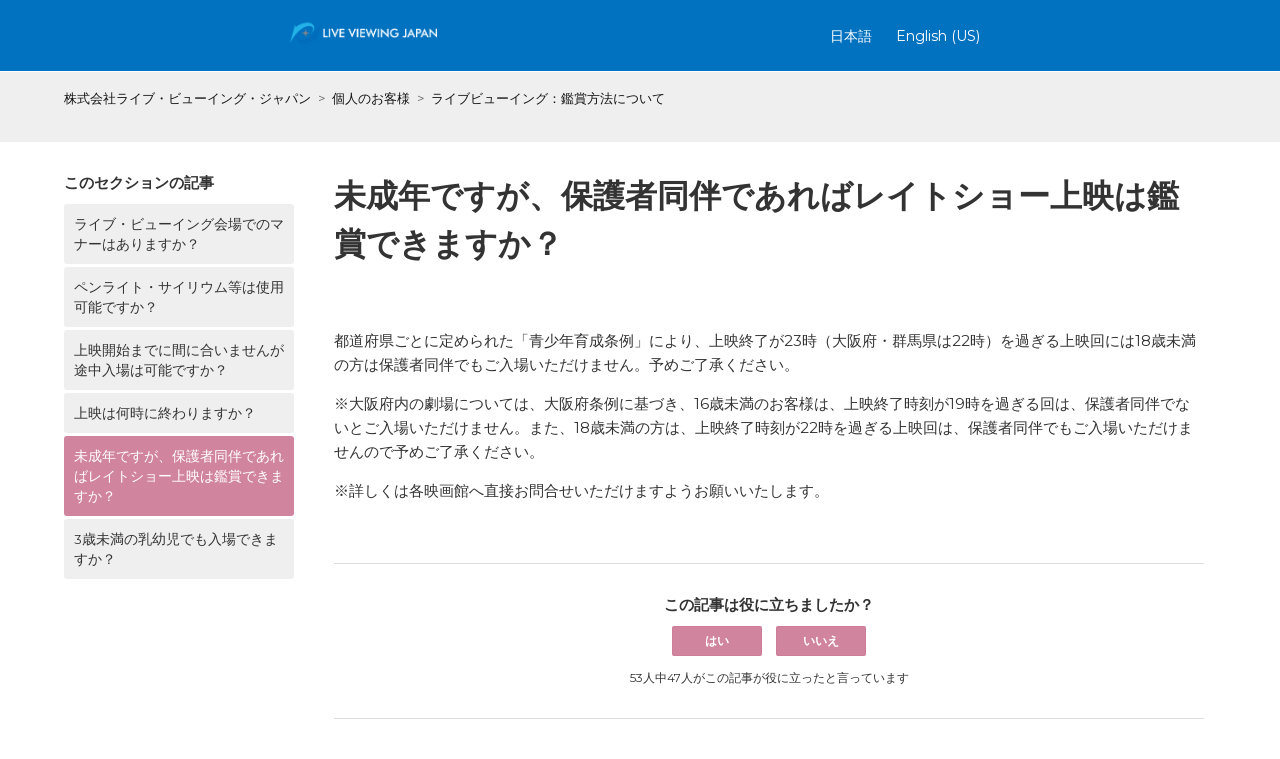

--- FILE ---
content_type: text/html; charset=utf-8
request_url: https://liveviewing.zendesk.com/hc/ja/articles/4841944430225-%E6%9C%AA%E6%88%90%E5%B9%B4%E3%81%A7%E3%81%99%E3%81%8C-%E4%BF%9D%E8%AD%B7%E8%80%85%E5%90%8C%E4%BC%B4%E3%81%A7%E3%81%82%E3%82%8C%E3%81%B0%E3%83%AC%E3%82%A4%E3%83%88%E3%82%B7%E3%83%A7%E3%83%BC%E4%B8%8A%E6%98%A0%E3%81%AF%E9%91%91%E8%B3%9E%E3%81%A7%E3%81%8D%E3%81%BE%E3%81%99%E3%81%8B
body_size: 6558
content:
<!DOCTYPE html>
<html dir="ltr" lang="ja">
<head>
  <meta charset="utf-8" />
  <!-- v26823 -->


  <title>未成年ですが、保護者同伴であればレイトショー上映は鑑賞できますか？ &ndash; 株式会社ライブ・ビューイング・ジャパン</title>

  

  <meta name="description" content="都道府県ごとに定められた「青少年育成条例」により、上映終了が23時（大阪府・群馬県は22時）を過ぎる上映回には18歳未満の方は保護者同伴でもご入場いただけません。予めご了承ください。..." /><meta property="og:image" content="https://liveviewing.zendesk.com/hc/theming_assets/01HZPVEDX09QRQ1920J94Z8KKA" />
<meta property="og:type" content="website" />
<meta property="og:site_name" content="株式会社ライブ・ビューイング・ジャパン" />
<meta property="og:title" content="未成年ですが、保護者同伴であればレイトショー上映は鑑賞できますか？" />
<meta property="og:description" content="都道府県ごとに定められた「青少年育成条例」により、上映終了が23時（大阪府・群馬県は22時）を過ぎる上映回には18歳未満の方は保護者同伴でもご入場いただけません。予めご了承ください。
※大阪府内の劇場については、大阪府条例に基づき、16歳未満のお客様は、上映終了時刻が19時を過ぎる回は、保護者同伴でないとご入場いただけません。また、18歳未満の方は、上映終了時刻が22時を過ぎる上映回は、保護..." />
<meta property="og:url" content="https://liveviewing.zendesk.com/hc/ja/articles/4841944430225" />
<link rel="canonical" href="https://liveviewing.zendesk.com/hc/ja/articles/4841944430225-%E6%9C%AA%E6%88%90%E5%B9%B4%E3%81%A7%E3%81%99%E3%81%8C-%E4%BF%9D%E8%AD%B7%E8%80%85%E5%90%8C%E4%BC%B4%E3%81%A7%E3%81%82%E3%82%8C%E3%81%B0%E3%83%AC%E3%82%A4%E3%83%88%E3%82%B7%E3%83%A7%E3%83%BC%E4%B8%8A%E6%98%A0%E3%81%AF%E9%91%91%E8%B3%9E%E3%81%A7%E3%81%8D%E3%81%BE%E3%81%99%E3%81%8B">
<link rel="alternate" hreflang="ja" href="https://liveviewing.zendesk.com/hc/ja/articles/4841944430225-%E6%9C%AA%E6%88%90%E5%B9%B4%E3%81%A7%E3%81%99%E3%81%8C-%E4%BF%9D%E8%AD%B7%E8%80%85%E5%90%8C%E4%BC%B4%E3%81%A7%E3%81%82%E3%82%8C%E3%81%B0%E3%83%AC%E3%82%A4%E3%83%88%E3%82%B7%E3%83%A7%E3%83%BC%E4%B8%8A%E6%98%A0%E3%81%AF%E9%91%91%E8%B3%9E%E3%81%A7%E3%81%8D%E3%81%BE%E3%81%99%E3%81%8B">
<link rel="alternate" hreflang="x-default" href="https://liveviewing.zendesk.com/hc/ja/articles/4841944430225-%E6%9C%AA%E6%88%90%E5%B9%B4%E3%81%A7%E3%81%99%E3%81%8C-%E4%BF%9D%E8%AD%B7%E8%80%85%E5%90%8C%E4%BC%B4%E3%81%A7%E3%81%82%E3%82%8C%E3%81%B0%E3%83%AC%E3%82%A4%E3%83%88%E3%82%B7%E3%83%A7%E3%83%BC%E4%B8%8A%E6%98%A0%E3%81%AF%E9%91%91%E8%B3%9E%E3%81%A7%E3%81%8D%E3%81%BE%E3%81%99%E3%81%8B">

  <link rel="stylesheet" href="//static.zdassets.com/hc/assets/application-f34d73e002337ab267a13449ad9d7955.css" media="all" id="stylesheet" />
  <link rel="stylesheet" type="text/css" href="/hc/theming_assets/11586748/360004883997/style.css?digest=24615372149532">

  <link rel="icon" type="image/x-icon" href="/hc/theming_assets/01HZPVEE0FVS1XKAKK34E4PME3">

    <script async src="https://www.googletagmanager.com/gtag/js?id=G-JQM11465GP"></script>
<script>
  window.dataLayer = window.dataLayer || [];
  function gtag(){dataLayer.push(arguments);}
  gtag('js', new Date());
  gtag('config', 'G-JQM11465GP');
</script>


  

<meta charset="utf-8">
<meta http-equiv="X-UA-Compatible" content="IE=edge,chrome=1">
<meta name="viewport" content="width=device-width, initial-scale=1.0">
<meta content="width=device-width, initial-scale=1.0" name="viewport" />



  <link href="https://fonts.googleapis.com/css?family=Montserrat:100,300,400,500,600,700,800,900" rel="stylesheet">



<link rel="stylesheet" href="https://use.fontawesome.com/releases/v6.0.0/css/all.css" />
<script src="https://kit.fontawesome.com/bfc862380e.js"></script>

<!-- HTML5 Shim and Respond.js IE8 support of HTML5 elements and media queries -->
<!-- WARNING: Respond.js doesn't work if you view the page via file:-->
<!--[if lt IE 9]>
<script src="https://oss.maxcdn.com/html5shiv/3.7.2/html5shiv.min.js"></script>
<script src="https://oss.maxcdn.com/respond/1.4.2/respond.min.js"></script>
<![endif]-->


<script src="https://cdnjs.cloudflare.com/ajax/libs/jquery/3.6.0/jquery.min.js"></script>

<script type="text/javascript">

  
  $(document).ready(function() {
    
    

    $('#YOUR_CAT_ID .category-icon').append('<i class="fa-solid fa-book-open-reader"></i>');

    $('#YOUR_CAT_ID .category-icon').append('<i class="fa-solid fa-circle-play"></i>');

    $('#YOUR_CAT_ID .category-icon').append('<i class="fa-solid fa-circle-question"></i>');

    $('#YOUR_CAT_ID .category-icon').append('<i class="fa-solid fa-gear"></i>');

  });

</script>

  
</head>
<body class="">
  
  
  

  <a class="skip-navigation" tabindex="1" href="#main-content">メインコンテンツへスキップ</a>


<header class="hc_header _border">
   <div class="header cd-header">
      
      <div class="logo">
         <a title="ホーム" href="/hc/ja">
         <img src="/hc/theming_assets/01HZPVEDX09QRQ1920J94Z8KKA" alt="株式会社ライブ・ビューイング・ジャパン ヘルプセンターのホームページ">
         </a>
      </div>
     
      <div class="nav-wrapper">
         <button class="menu-button" aria-controls="user-nav" aria-expanded="false" aria-label="ナビゲーションメニュを切り替え">
            <svg xmlns="http://www.w3.org/2000/svg" width="16" height="16" focusable="false" viewBox="0 0 16 16" class="icon-menu">
               <path fill="none" stroke="currentColor" stroke-linecap="round" d="M1.5 3.5h13m-13 4h13m-13 4h13"/>
            </svg>
         </button>
         
        
         
         <div class="dropdown language-selector">
            <span class="sub" role="menu">
              <a href="" rel="nofollow" role="menuitem">日本語</a>
            </span>
            <span class="sub" role="menu">             
            
            <a href="/hc/change_language/en-us?return_to=%2Fhc%2Fen-us" dir="ltr" rel="nofollow" role="menuitem">
            English (US)
            </a>
            
           </span>
         </div>
         
         
        
      </div>
   </div>
</header>


<nav>
   <ul class="cd-primary-nav">
         
      <li><a href="#!">FAQ - ライブ・ビューイング（映画館）</a></li>
      
         
      <li><a href="#!">FAQ - GLOBE CODING（配信サービス）</a></li>
      
         
      <li><a href="#!">お問い合わせ</a></li>
      
         
      <li><a href="#!">カスタマーサイト</a></li>
            
      <li class="visible_xs"></li>
      <li class="visible_xs"><a href="/hc/ja/requests/new">リクエストを送信</a></li>
   </ul>
  
</nav>

  <main role="main">
    
<section class="breadcrumbs__block"> 
  <div class="container">
    <nav class="sub-nav">
      <ol class="breadcrumbs">
  
    <li title="株式会社ライブ・ビューイング・ジャパン">
      
        <a href="/hc/ja">株式会社ライブ・ビューイング・ジャパン</a>
      
    </li>
  
    <li title="個人のお客様">
      
        <a href="/hc/ja/categories/4409707056785-%E5%80%8B%E4%BA%BA%E3%81%AE%E3%81%8A%E5%AE%A2%E6%A7%98">個人のお客様</a>
      
    </li>
  
    <li title="ライブビューイング：鑑賞方法について">
      
        <a href="/hc/ja/sections/4409707059089-%E3%83%A9%E3%82%A4%E3%83%96%E3%83%93%E3%83%A5%E3%83%BC%E3%82%A4%E3%83%B3%E3%82%B0-%E9%91%91%E8%B3%9E%E6%96%B9%E6%B3%95%E3%81%AB%E3%81%A4%E3%81%84%E3%81%A6">ライブビューイング：鑑賞方法について</a>
      
    </li>
  
</ol>

      
    </nav>
  </div>
</section>

<div class="container">
  <div class="article-container" id="article-container">
      
      
    
    <aside class="article-sidebar" aria-labelledby="section-articles-title">
        <div class="collapsible-sidebar">
          <button type="button" class="collapsible-sidebar-toggle" aria-labelledby="section-articles-title" aria-expanded="false">
            <svg xmlns="http://www.w3.org/2000/svg" width="20" height="20" focusable="false" viewBox="0 0 12 12" aria-hidden="true" class="collapsible-sidebar-toggle-icon chevron-icon">
              <path fill="none" stroke="currentColor" stroke-linecap="round" d="M3 4.5l2.6 2.6c.2.2.5.2.7 0L9 4.5"/>
            </svg>
            <svg xmlns="http://www.w3.org/2000/svg" width="20" height="20" focusable="false" viewBox="0 0 12 12" aria-hidden="true" class="collapsible-sidebar-toggle-icon x-icon">
              <path stroke="currentColor" stroke-linecap="round" d="M3 9l6-6m0 6L3 3"/>
            </svg>
          </button>
          <span id="section-articles-title" class="collapsible-sidebar-title sidenav-title">
            このセクションの記事
          </span>
          <div class="collapsible-sidebar-body">
            <ul>
              
                <li>
                  <a href="/hc/ja/articles/4413711739025-%E3%83%A9%E3%82%A4%E3%83%96-%E3%83%93%E3%83%A5%E3%83%BC%E3%82%A4%E3%83%B3%E3%82%B0%E4%BC%9A%E5%A0%B4%E3%81%A7%E3%81%AE%E3%83%9E%E3%83%8A%E3%83%BC%E3%81%AF%E3%81%82%E3%82%8A%E3%81%BE%E3%81%99%E3%81%8B" class="sidenav-item ">ライブ・ビューイング会場でのマナーはありますか？</a>
                </li>
              
                <li>
                  <a href="/hc/ja/articles/4841902830097-%E3%83%9A%E3%83%B3%E3%83%A9%E3%82%A4%E3%83%88-%E3%82%B5%E3%82%A4%E3%83%AA%E3%82%A6%E3%83%A0%E7%AD%89%E3%81%AF%E4%BD%BF%E7%94%A8%E5%8F%AF%E8%83%BD%E3%81%A7%E3%81%99%E3%81%8B" class="sidenav-item ">ペンライト・サイリウム等は使用可能ですか？</a>
                </li>
              
                <li>
                  <a href="/hc/ja/articles/4413711756049-%E4%B8%8A%E6%98%A0%E9%96%8B%E5%A7%8B%E3%81%BE%E3%81%A7%E3%81%AB%E9%96%93%E3%81%AB%E5%90%88%E3%81%84%E3%81%BE%E3%81%9B%E3%82%93%E3%81%8C%E9%80%94%E4%B8%AD%E5%85%A5%E5%A0%B4%E3%81%AF%E5%8F%AF%E8%83%BD%E3%81%A7%E3%81%99%E3%81%8B" class="sidenav-item ">上映開始までに間に合いませんが途中入場は可能ですか？</a>
                </li>
              
                <li>
                  <a href="/hc/ja/articles/4413719342993-%E4%B8%8A%E6%98%A0%E3%81%AF%E4%BD%95%E6%99%82%E3%81%AB%E7%B5%82%E3%82%8F%E3%82%8A%E3%81%BE%E3%81%99%E3%81%8B" class="sidenav-item ">上映は何時に終わりますか？</a>
                </li>
              
                <li>
                  <a href="/hc/ja/articles/4841944430225-%E6%9C%AA%E6%88%90%E5%B9%B4%E3%81%A7%E3%81%99%E3%81%8C-%E4%BF%9D%E8%AD%B7%E8%80%85%E5%90%8C%E4%BC%B4%E3%81%A7%E3%81%82%E3%82%8C%E3%81%B0%E3%83%AC%E3%82%A4%E3%83%88%E3%82%B7%E3%83%A7%E3%83%BC%E4%B8%8A%E6%98%A0%E3%81%AF%E9%91%91%E8%B3%9E%E3%81%A7%E3%81%8D%E3%81%BE%E3%81%99%E3%81%8B" class="sidenav-item current-article">未成年ですが、保護者同伴であればレイトショー上映は鑑賞できますか？</a>
                </li>
              
                <li>
                  <a href="/hc/ja/articles/17451078958876-3%E6%AD%B3%E6%9C%AA%E6%BA%80%E3%81%AE%E4%B9%B3%E5%B9%BC%E5%85%90%E3%81%A7%E3%82%82%E5%85%A5%E5%A0%B4%E3%81%A7%E3%81%8D%E3%81%BE%E3%81%99%E3%81%8B" class="sidenav-item ">3歳未満の乳幼児でも入場できますか？</a>
                </li>
              
            </ul>
            
          </div>
        </div>
    </aside>
    

    <article id="main-content" class="article ">
      <header class="article-header">
        <h1 title="未成年ですが、保護者同伴であればレイトショー上映は鑑賞できますか？" class="article-title">
          未成年ですが、保護者同伴であればレイトショー上映は鑑賞できますか？
          
        </h1>

        <div class="article-author">
          
          <div class="article-meta">
            

            
            
          
        
          
      </header>

      <section class="article-info">
        <div class="article-content">
        
                
          <div class="article-body"><p>都道府県ごとに定められた「青少年育成条例」により、上映終了が23時（大阪府・群馬県は22時）を過ぎる上映回には18歳未満の方は保護者同伴でもご入場いただけません。予めご了承ください。</p>
<p>※大阪府内の劇場については、大阪府条例に基づき、16歳未満のお客様は、上映終了時刻が19時を過ぎる回は、保護者同伴でないとご入場いただけません。また、18歳未満の方は、上映終了時刻が22時を過ぎる上映回は、保護者同伴でもご入場いただけませんので予めご了承ください。</p>
<p>※詳しくは各映画館へ直接お問合せいただけますようお願いいたします。</p></div>

          <div class="article-attachments">
            <ul class="attachments">
              
            </ul>
          </div>
        </div>
      </section>

      <footer>
        <div class="article-footer">
            
          
          
            
              
          
        </div>
          
          
        
          <div class="article-votes">
            <span class="article-votes-question" id="article-votes-label">この記事は役に立ちましたか？</span>
            <div class="article-votes-controls" role="group" aria-labelledby="article-votes-label">
              <button type="button" class="button article-vote article-vote-up" data-helper="vote" data-item="article" data-type="up" data-id="4841944430225" data-upvote-count="47" data-vote-count="53" data-vote-sum="41" data-vote-url="/hc/ja/articles/4841944430225/vote" data-value="null" data-label="53人中47人がこの記事が役に立ったと言っています" data-selected-class="button-primary" aria-label="この記事は役に立った" aria-pressed="false">はい</button>
              <button type="button" class="button article-vote article-vote-down" data-helper="vote" data-item="article" data-type="down" data-id="4841944430225" data-upvote-count="47" data-vote-count="53" data-vote-sum="41" data-vote-url="/hc/ja/articles/4841944430225/vote" data-value="null" data-label="53人中47人がこの記事が役に立ったと言っています" data-selected-class="button-primary" aria-label="この記事は役に立たなかった" aria-pressed="false">いいえ</button>
            </div>
            <small class="article-votes-count">
              <span class="article-vote-label" data-helper="vote" data-item="article" data-type="label" data-id="4841944430225" data-upvote-count="47" data-vote-count="53" data-vote-sum="41" data-vote-url="/hc/ja/articles/4841944430225/vote" data-value="null" data-label="53人中47人がこの記事が役に立ったと言っています">53人中47人がこの記事が役に立ったと言っています</span>
            </small>
          </div>
        

        <!--        
        <div class="article-more-questions">
          他にご質問がございましたら、<a href="/hc/ja/requests/new">リクエストを送信</a>してください
        </div>
				-->

        <!--
        <div class="article-more-questions">
          他にご不明な点がございましたら、<a href="https://liveviewing.zendesk.com/hc/ja/requests/new">こちら</a>からお問い合わせください
        </div>
				-->

          
        <div class="article-return-to-top">
          <a href="#article-container">
            ページの先頭へ戻る
            <svg xmlns="http://www.w3.org/2000/svg" class="article-return-to-top-icon" width="20" height="20" focusable="false" viewBox="0 0 12 12" aria-hidden="true">
              <path fill="none" stroke="currentColor" stroke-linecap="round" d="M3 4.5l2.6 2.6c.2.2.5.2.7 0L9 4.5"/>
            </svg>
          </a>
        </div>
      </footer>

      <div class="article-relatives">
          
            
        
          
            
        
      </div>
        
          
      
    </article>
  </div>
</div>

  </main>

  <footer class="footer text-center">
   <div class="container">
         <div class="social_icons">
            <ul class="social">
               
                  <li><a href="https://www.facebook.com/liveviewingjapan/" target="_blank"><i class="fab fa-facebook-f"></i></a></li>
               
               
                  <li><a href="https://twitter.com/Live_Viewing_jp?ref_src=twsrc%5Egoogle%7Ctwcamp%5Eserp%7Ctwgr%5Eauthor" target="_blank"><i class="fab fa-twitter"></i></a></li>
               
               
                  <li><a href="https://www.instagram.com/live_viewing_japan/" target="_blank"><i class="fab fa-instagram"></i></a></li>
               
               
                  <li><a href="https://www.youtube.com/channel/UCZWAsVK7I6jo-DBPPU-2xvQ" target="_blank"><i class="fab fa-youtube"></i></a></li>
               
            </ul>
         </div>
   </div>
   <aside class="footer-legal text-center">
      <div class="container">
         <p>&copy; <span id="year"></span> LIVE VIEWING JAPAN</p>
      </div>
   </aside>
</footer>   


  <!-- / -->

  
  <script src="//static.zdassets.com/hc/assets/ja.330d7b540b8bb461bbbf.js"></script>
  

  <script type="text/javascript">
  /*

    Greetings sourcecode lurker!

    This is for internal Zendesk and legacy usage,
    we don't support or guarantee any of these values
    so please don't build stuff on top of them.

  */

  HelpCenter = {};
  HelpCenter.account = {"subdomain":"liveviewing","environment":"production","name":"株式会社ライブ・ビューイング・ジャパン"};
  HelpCenter.user = {"identifier":"da39a3ee5e6b4b0d3255bfef95601890afd80709","email":null,"name":"","role":"anonymous","avatar_url":"https://assets.zendesk.com/hc/assets/default_avatar.png","is_admin":false,"organizations":[],"groups":[]};
  HelpCenter.internal = {"asset_url":"//static.zdassets.com/hc/assets/","web_widget_asset_composer_url":"https://static.zdassets.com/ekr/snippet.js","current_session":{"locale":"ja","csrf_token":null,"shared_csrf_token":null},"usage_tracking":{"event":"article_viewed","data":"[base64]--fe269083e070fd34785dfd43d875be463191c92c","url":"https://liveviewing.zendesk.com/hc/activity"},"current_record_id":"4841944430225","current_record_url":"/hc/ja/articles/4841944430225-%E6%9C%AA%E6%88%90%E5%B9%B4%E3%81%A7%E3%81%99%E3%81%8C-%E4%BF%9D%E8%AD%B7%E8%80%85%E5%90%8C%E4%BC%B4%E3%81%A7%E3%81%82%E3%82%8C%E3%81%B0%E3%83%AC%E3%82%A4%E3%83%88%E3%82%B7%E3%83%A7%E3%83%BC%E4%B8%8A%E6%98%A0%E3%81%AF%E9%91%91%E8%B3%9E%E3%81%A7%E3%81%8D%E3%81%BE%E3%81%99%E3%81%8B","current_record_title":"未成年ですが、保護者同伴であればレイトショー上映は鑑賞できますか？","current_text_direction":"ltr","current_brand_id":360004883997,"current_brand_name":"ライブ・ビューイング・ジャパン","current_brand_url":"https://liveviewing.zendesk.com","current_brand_active":true,"current_path":"/hc/ja/articles/4841944430225-%E6%9C%AA%E6%88%90%E5%B9%B4%E3%81%A7%E3%81%99%E3%81%8C-%E4%BF%9D%E8%AD%B7%E8%80%85%E5%90%8C%E4%BC%B4%E3%81%A7%E3%81%82%E3%82%8C%E3%81%B0%E3%83%AC%E3%82%A4%E3%83%88%E3%82%B7%E3%83%A7%E3%83%BC%E4%B8%8A%E6%98%A0%E3%81%AF%E9%91%91%E8%B3%9E%E3%81%A7%E3%81%8D%E3%81%BE%E3%81%99%E3%81%8B","show_autocomplete_breadcrumbs":true,"user_info_changing_enabled":false,"has_user_profiles_enabled":false,"has_end_user_attachments":true,"user_aliases_enabled":false,"has_anonymous_kb_voting":true,"has_multi_language_help_center":true,"show_at_mentions":false,"embeddables_config":{"embeddables_web_widget":false,"embeddables_help_center_auth_enabled":false,"embeddables_connect_ipms":false},"answer_bot_subdomain":"static","gather_plan_state":"cancelled","has_article_verification":false,"has_gather":false,"has_ckeditor":false,"has_community_enabled":false,"has_community_badges":false,"has_community_post_content_tagging":false,"has_gather_content_tags":false,"has_guide_content_tags":true,"has_user_segments":true,"has_answer_bot_web_form_enabled":false,"has_garden_modals":false,"theming_cookie_key":"hc-da39a3ee5e6b4b0d3255bfef95601890afd80709-2-preview","is_preview":false,"has_search_settings_in_plan":true,"theming_api_version":2,"theming_settings":{"logo":"/hc/theming_assets/01HZPVEDX09QRQ1920J94Z8KKA","favicon":"/hc/theming_assets/01HZPVEE0FVS1XKAKK34E4PME3","menu_color":"#FFFFFF","dropdown_menu_color":"#FFFFFF","custom_menu":"-","dropdown1":"FAQ - ライブ・ビューイング（映画館）","dropdown1_url":"#!","dropdown2":"FAQ - GLOBE CODING（配信サービス）","dropdown2_url":"#!","dropdown3":"お問い合わせ","dropdown3_url":"#!","dropdown4":"カスタマーサイト","dropdown4_url":"#!","hero_show_image":"no","homepage_background_image":"/hc/theming_assets/01HZPVEE4B38160NB01YMZ1F7B","hero_unit_bg_color":"rgba(0, 114, 192, 1)","hero_title":"よくある質問","hero_unit_title_color":"rgba(255, 255, 255, 1)","search_placeholder":"検索キーワードを入力ください...","instant_search":true,"scoped_kb_search":false,"scoped_community_search":false,"brand_color":"rgba(207, 125, 151, 0.94)","brand_text_color":"#FFFFFF","text_color":"#333333","link_color":"#141414","footer_color":"rgba(105, 105, 105, 1)","text_font":"'Montserrat', sans-serif","categories_bg_color":"rgba(255, 215, 0, 1)","categories_icon_color":"rgba(112, 128, 144, 1)","toggle_promoted_articles":"no","toggle_recently_viewed_article":"no","toggle_community_block":"no","community_image":"/hc/theming_assets/01HZPVEE8TWM9RAAYNGJNR4940","toggle_recent_activity":"no","footer_text_color":"#FFFFFF","facebook_url":"https://www.facebook.com/liveviewingjapan/","twitter_url":"https://twitter.com/Live_Viewing_jp?ref_src=twsrc%5Egoogle%7Ctwcamp%5Eserp%7Ctwgr%5Eauthor","linkedin_url":"#!","pinterest_url":"#!","instagram_url":"https://www.instagram.com/live_viewing_japan/","youtube_url":"https://www.youtube.com/channel/UCZWAsVK7I6jo-DBPPU-2xvQ","github_url":"#!","copyright_text":"LIVE VIEWING JAPAN","show_articles_in_section":"yes","show_article_author":false,"show_article_comments":false,"show_follow_article":false,"show_recently_viewed_articles":false,"show_related_articles":false,"show_article_sharing":false,"show_follow_section":false,"show_follow_post":true,"show_post_sharing":true,"show_follow_topic":true},"has_pci_credit_card_custom_field":false,"help_center_restricted":false,"is_assuming_someone_else":false,"flash_messages":[],"user_photo_editing_enabled":true,"user_preferred_locale":"ja","base_locale":"ja","login_url":"https://liveviewing.zendesk.com/access?brand_id=360004883997\u0026return_to=https%3A%2F%2Fliveviewing.zendesk.com%2Fhc%2Fja%2Farticles%2F4841944430225-%25E6%259C%25AA%25E6%2588%2590%25E5%25B9%25B4%25E3%2581%25A7%25E3%2581%2599%25E3%2581%258C-%25E4%25BF%259D%25E8%25AD%25B7%25E8%2580%2585%25E5%2590%258C%25E4%25BC%25B4%25E3%2581%25A7%25E3%2581%2582%25E3%2582%258C%25E3%2581%25B0%25E3%2583%25AC%25E3%2582%25A4%25E3%2583%2588%25E3%2582%25B7%25E3%2583%25A7%25E3%2583%25BC%25E4%25B8%258A%25E6%2598%25A0%25E3%2581%25AF%25E9%2591%2591%25E8%25B3%259E%25E3%2581%25A7%25E3%2581%258D%25E3%2581%25BE%25E3%2581%2599%25E3%2581%258B","has_alternate_templates":false,"has_custom_statuses_enabled":true,"has_hc_generative_answers_setting_enabled":true,"has_generative_search_with_zgpt_enabled":false,"has_suggested_initial_questions_enabled":false,"has_guide_service_catalog":true,"has_service_catalog_search_poc":false,"has_service_catalog_itam":false,"has_csat_reverse_2_scale_in_mobile":false,"has_knowledge_navigation":false,"has_unified_navigation":false,"has_csat_bet365_branding":false,"version":"v26823","dev_mode":false};
</script>

  
  
  <script src="//static.zdassets.com/hc/assets/hc_enduser-2a5c7d395cc5df83aeb04ab184a4dcef.js"></script>
  <script type="text/javascript" src="/hc/theming_assets/11586748/360004883997/script.js?digest=24615372149532"></script>
  
</body>
</html>

--- FILE ---
content_type: text/javascript; charset=utf-8
request_url: https://liveviewing.zendesk.com/hc/theming_assets/11586748/360004883997/script.js?digest=24615372149532
body_size: 5721
content:
/*
 * Theme Name: Vertio
 * Version: 4.0.8
 * Author: Customer Support Theme (Grow Shine Services Pvt. Ltd)
 * Download From: https://www.customersupporttheme.com
 * Corporate Website : https://www.grow-shine.com
 * License: You must have a valid license purchased only from customersupporttheme.com in order to legally use the theme for your project.
 * Copyright: © 2016 - 2022 Grow Shine Services Pvt. Ltd. All Rights Reserved.
*/

document.addEventListener('DOMContentLoaded', function() {
  // Key map
  var ENTER = 13;
  var ESCAPE = 27;
  var SPACE = 32;
  var UP = 38;
  var DOWN = 40;
  var TAB = 9;

  function closest (element, selector) {
    if (Element.prototype.closest) {
      return element.closest(selector);
    }
    do {
      if (Element.prototype.matches && element.matches(selector)
        || Element.prototype.msMatchesSelector && element.msMatchesSelector(selector)
        || Element.prototype.webkitMatchesSelector && element.webkitMatchesSelector(selector)) {
        return element;
      }
      element = element.parentElement || element.parentNode;
    } while (element !== null && element.nodeType === 1);
    return null;
  }

  // social share popups
  Array.prototype.forEach.call(document.querySelectorAll('.share a'), function(anchor) {
    anchor.addEventListener('click', function(e) {
      e.preventDefault();
      window.open(this.href, '', 'height = 500, width = 500');
    });
  });

  // In some cases we should preserve focus after page reload
  function saveFocus() {
    var activeElementId = document.activeElement.getAttribute("id");
    sessionStorage.setItem('returnFocusTo', '#' + activeElementId);
  }
  var returnFocusTo = sessionStorage.getItem('returnFocusTo');
  if (returnFocusTo) {
    sessionStorage.removeItem('returnFocusTo');
    var returnFocusToEl = document.querySelector(returnFocusTo);
    returnFocusToEl && returnFocusToEl.focus && returnFocusToEl.focus();
  }

  // show form controls when the textarea receives focus or backbutton is used and value exists
  var commentContainerTextarea = document.querySelector('.comment-container textarea'),
    commentContainerFormControls = document.querySelector('.comment-form-controls, .comment-ccs');

  if (commentContainerTextarea) {
    commentContainerTextarea.addEventListener('focus', function focusCommentContainerTextarea() {
      commentContainerFormControls.style.display = 'block';
      commentContainerTextarea.removeEventListener('focus', focusCommentContainerTextarea);
    });

    if (commentContainerTextarea.value !== '') {
      commentContainerFormControls.style.display = 'block';
    }
  }

  // Expand Request comment form when Add to conversation is clicked
  var showRequestCommentContainerTrigger = document.querySelector('.request-container .comment-container .comment-show-container'),
    requestCommentFields = document.querySelectorAll('.request-container .comment-container .comment-fields'),
    requestCommentSubmit = document.querySelector('.request-container .comment-container .request-submit-comment');

  if (showRequestCommentContainerTrigger) {
    showRequestCommentContainerTrigger.addEventListener('click', function() {
      showRequestCommentContainerTrigger.style.display = 'none';
      Array.prototype.forEach.call(requestCommentFields, function(e) { e.style.display = 'block'; });
      requestCommentSubmit.style.display = 'inline-block';

      if (commentContainerTextarea) {
        commentContainerTextarea.focus();
      }
    });
  }

  // Mark as solved button
  var requestMarkAsSolvedButton = document.querySelector('.request-container .mark-as-solved:not([data-disabled])'),
    requestMarkAsSolvedCheckbox = document.querySelector('.request-container .comment-container input[type=checkbox]'),
    requestCommentSubmitButton = document.querySelector('.request-container .comment-container input[type=submit]');

  if (requestMarkAsSolvedButton) {
    requestMarkAsSolvedButton.addEventListener('click', function() {
      requestMarkAsSolvedCheckbox.setAttribute('checked', true);
      requestCommentSubmitButton.disabled = true;
      this.setAttribute('data-disabled', true);
      // Element.closest is not supported in IE11
      closest(this, 'form').submit();
    });
  }

  // Change Mark as solved text according to whether comment is filled
  var requestCommentTextarea = document.querySelector('.request-container .comment-container textarea');

  if (requestCommentTextarea) {
    requestCommentTextarea.addEventListener('input', function() {
      if (requestCommentTextarea.value === '') {
        if (requestMarkAsSolvedButton) {
          requestMarkAsSolvedButton.innerText = requestMarkAsSolvedButton.getAttribute('data-solve-translation');
        }
        requestCommentSubmitButton.disabled = true;
      } else {
        if (requestMarkAsSolvedButton) {
          requestMarkAsSolvedButton.innerText = requestMarkAsSolvedButton.getAttribute('data-solve-and-submit-translation');
        }
        requestCommentSubmitButton.disabled = false;
      }
    });
  }

  // Disable submit button if textarea is empty
  if (requestCommentTextarea && requestCommentTextarea.value === '') {
    requestCommentSubmitButton.disabled = true;
  }

  // Submit requests filter form on status or organization change in the request list page
  Array.prototype.forEach.call(document.querySelectorAll('#request-status-select, #request-organization-select'), function(el) {
    el.addEventListener('change', function(e) {
      e.stopPropagation();
      saveFocus();
      closest(this, 'form').submit();
    });
  });

  // Submit requests filter form on search in the request list page
  var quickSearch = document.querySelector('#quick-search');
  quickSearch && quickSearch.addEventListener('keyup', function(e) {
    if (e.keyCode === ENTER) {
      e.stopPropagation();
      saveFocus();
      closest(this, 'form').submit();
    }
  });

  function toggleNavigation(toggle, menu) {
    var isExpanded = menu.getAttribute('aria-expanded') === 'true';
    menu.setAttribute('aria-expanded', !isExpanded);
    toggle.setAttribute('aria-expanded', !isExpanded);
  }

  function closeNavigation(toggle, menu) {
    menu.setAttribute('aria-expanded', false);
    toggle.setAttribute('aria-expanded', false);
    toggle.focus();
  }

  var burgerMenu = document.querySelector('.header .menu-button');
  var userMenu = document.querySelector('#user-nav');

  burgerMenu.addEventListener('click', function(e) {
    e.stopPropagation();
    toggleNavigation(this, userMenu);
  });


  userMenu.addEventListener('keyup', function(e) {
    if (e.keyCode === ESCAPE) {
      e.stopPropagation();
      closeNavigation(burgerMenu, this);
    }
  });

  if (userMenu.children.length === 0) {
    burgerMenu.style.display = 'none';
  }

  // Toggles expanded aria to collapsible elements
  var collapsible = document.querySelectorAll('.collapsible-nav, .collapsible-sidebar');

  Array.prototype.forEach.call(collapsible, function(el) {
    var toggle = el.querySelector('.collapsible-nav-toggle, .collapsible-sidebar-toggle');

    el.addEventListener('click', function(e) {
      toggleNavigation(toggle, this);
    });

    el.addEventListener('keyup', function(e) {
      if (e.keyCode === ESCAPE) {
        closeNavigation(toggle, this);
      }
    });
  });

  // Submit organization form in the request page
  var requestOrganisationSelect = document.querySelector('#request-organization select');

  if (requestOrganisationSelect) {
    requestOrganisationSelect.addEventListener('change', function() {
      closest(this, 'form').submit();
    });
  }

  // If a section has more than 6 subsections, we collapse the list, and show a trigger to display them all
  var seeAllTrigger = document.querySelector("#see-all-sections-trigger");
  var subsectionsList = document.querySelector(".section-list");

  if (subsectionsList && subsectionsList.children.length > 6) {
    seeAllTrigger.setAttribute("aria-hidden", false);
    seeAllTrigger.addEventListener("click", function(e) {
      subsectionsList.classList.remove("section-list--collapsed");
      seeAllTrigger.parentNode.removeChild(seeAllTrigger);
    });
  }

// If multibrand search has more than 5 help centers or categories collapse the list
  var multibrandFilterLists = document.querySelectorAll(".multibrand-filter-list");
  Array.prototype.forEach.call(multibrandFilterLists, function(filter) {
    if (filter.children.length > 6) {
      // Display the show more button
      var trigger = filter.querySelector(".see-all-filters");
      trigger.setAttribute("aria-hidden", false);

      // Add event handler for click
      trigger.addEventListener("click", function(e) {
        e.stopPropagation();
        trigger.parentNode.removeChild(trigger);
        filter.classList.remove("multibrand-filter-list--collapsed")
      })
    }
  });

  // If there are any error notifications below an input field, focus that field
  var notificationElm = document.querySelector(".notification-error");
  if (
    notificationElm &&
    notificationElm.previousElementSibling &&
    typeof notificationElm.previousElementSibling.focus === "function"
  ) {
    notificationElm.previousElementSibling.focus();
  }

  // Dropdowns

  function Dropdown(toggle, menu) {
    this.toggle = toggle;
    this.menu = menu;

    this.menuPlacement = {
      top: menu.classList.contains("dropdown-menu-top"),
      end: menu.classList.contains("dropdown-menu-end")
    };

    this.toggle.addEventListener("click", this.clickHandler.bind(this));
    this.toggle.addEventListener("keydown", this.toggleKeyHandler.bind(this));
    this.menu.addEventListener("keydown", this.menuKeyHandler.bind(this));
  };

  Dropdown.prototype = {

    get isExpanded() {
      return this.menu.getAttribute("aria-expanded") === "true";
    },

    get menuItems() {
      return Array.prototype.slice.call(this.menu.querySelectorAll("[role='menuitem']"));
    },

    dismiss: function() {
      if (!this.isExpanded) return;

      this.menu.setAttribute("aria-expanded", false);
      this.menu.classList.remove("dropdown-menu-end", "dropdown-menu-top");
    },

    open: function() {
      if (this.isExpanded) return;

      this.menu.setAttribute("aria-expanded", true);
      this.handleOverflow();
    },

    handleOverflow: function() {
      var rect = this.menu.getBoundingClientRect();

      var overflow = {
        right: rect.left < 0 || rect.left + rect.width > window.innerWidth,
        bottom: rect.top < 0 || rect.top + rect.height > window.innerHeight
      };

      if (overflow.right || this.menuPlacement.end) {
        this.menu.classList.add("dropdown-menu-end");
      }

      if (overflow.bottom || this.menuPlacement.top) {
        this.menu.classList.add("dropdown-menu-top");
      }

      if (this.menu.getBoundingClientRect().top < 0) {
        this.menu.classList.remove("dropdown-menu-top")
      }
    },

    focusNextMenuItem: function(currentItem) {
      if (!this.menuItems.length) return;

      var currentIndex = this.menuItems.indexOf(currentItem);
      var nextIndex = currentIndex === this.menuItems.length - 1 || currentIndex < 0 ? 0 : currentIndex + 1;

      this.menuItems[nextIndex].focus();
    },

    focusPreviousMenuItem: function(currentItem) {
      if (!this.menuItems.length) return;

      var currentIndex = this.menuItems.indexOf(currentItem);
      var previousIndex = currentIndex <= 0 ? this.menuItems.length - 1 : currentIndex - 1;

      this.menuItems[previousIndex].focus();
    },

    clickHandler: function() {
      if (this.isExpanded) {
        this.dismiss();
      } else {
        this.open();
      }
    },

    toggleKeyHandler: function(e) {
      switch (e.keyCode) {
        case ENTER:
        case SPACE:
        case DOWN:
          e.preventDefault();
          this.open();
          this.focusNextMenuItem();
          break;
        case UP:
          e.preventDefault();
          this.open();
          this.focusPreviousMenuItem();
          break;
        case ESCAPE:
          this.dismiss();
          this.toggle.focus();
          break;
      }
    },

    menuKeyHandler: function(e) {
      var firstItem = this.menuItems[0];
      var lastItem = this.menuItems[this.menuItems.length - 1];
      var currentElement = e.target;

      switch (e.keyCode) {
        case ESCAPE:
          this.dismiss();
          this.toggle.focus();
          break;
        case DOWN:
          e.preventDefault();
          this.focusNextMenuItem(currentElement);
          break;
        case UP:
          e.preventDefault();
          this.focusPreviousMenuItem(currentElement);
          break;
        case TAB:
          if (e.shiftKey) {
            if (currentElement === firstItem) {
              this.dismiss();
            } else {
              e.preventDefault();
              this.focusPreviousMenuItem(currentElement);
            }
          } else if (currentElement === lastItem) {
            this.dismiss();
          } else {
            e.preventDefault();
            this.focusNextMenuItem(currentElement);
          }
          break;
        case ENTER:
        case SPACE:
          e.preventDefault();
          currentElement.click();
          break;
      }
    }
  }

  var dropdowns = [];
  var dropdownToggles = Array.prototype.slice.call(document.querySelectorAll(".dropdown-toggle"));

  dropdownToggles.forEach(function(toggle) {
    var menu = toggle.nextElementSibling;
    if (menu && menu.classList.contains("dropdown-menu")) {
      dropdowns.push(new Dropdown(toggle, menu));
    }
  });

  document.addEventListener("click", function(evt) {
    dropdowns.forEach(function(dropdown) {
      if (!dropdown.toggle.contains(evt.target)) {
        dropdown.dismiss();
      }
    });
  });
  
  
  
});
jQuery(document).ready(function($){
  //if you change this breakpoint in the style.css file (or _layout.scss if you use SASS), don't forget to update this value as well
  var MQL = 1170;
  
 　//韓国語と中国語
  function removeKoAndCh() {
    elements = document.querySelectorAll('.sub a');
    console.log(elements);
    // aタグ削除
    for (i = 0; i < elements.length; i++) {
      console.log(elements[i].innerText);
      if (elements[i].innerText == '한국어' || elements[i].innerText == '繁體中文') {
        elements[i].remove();
      }
    }
  }
  
  
  function isLvjFaq (siteUrl) {
    //LVJ記事リスト
    var lvjFaqArticles = ['4413711739025', '4841902830097', '4413711756049', '4413719342993', '4841944430225', '4413719367057', '4413711813265', '4413711841297', '4413695657873', '4413711909137', '4413719489553', '4413719521425', '4413719548817', '4413719627537', '4413719637137', '4413719642129', '4413695871121', '4413719656465', '4413696072849', '5623467723665'];
    
    //ホーム画面
    if (siteUrl == "https://liveviewing.zendesk.com/hc/ja"
       || siteUrl == "https://liveviewing.zendesk.com/hc/en-us") {
      return true;
    }
    
    //カテゴリ
    if (/^(?=.*liveviewing.zendesk.com)(?=.*categories)(?=.*4409707056785)/.test(siteUrl)) {
      return true;
    }
    
    //セクション
    if (/^(?=.*liveviewing.zendesk.com)(?=.*sections)(?=.*4409707059089)/.test(siteUrl)
       || /^(?=.*liveviewing.zendesk.com)(?=.*sections)(?=.*4409707057169)/.test(siteUrl)
       || /^(?=.*liveviewing.zendesk.com)(?=.*sections)(?=.*4410027193617)/.test(siteUrl)
       || /^(?=.*liveviewing.zendesk.com)(?=.*sections)(?=.*4410011214225)/.test(siteUrl)
       || /^(?=.*liveviewing.zendesk.com)(?=.*sections)(?=.*4413712322833)/.test(siteUrl)
       || /^(?=.*liveviewing.zendesk.com)(?=.*sections)(?=.*5623243272977)/.test(siteUrl)) {
      return true;
    }
    
    //記事
    if (lvjFaqArticles.some(str => siteUrl.includes(str))) {
      return true;
    }
    return false;
  }
  
  function isLvjRequestPage (siteUrl) {
    
    if (siteUrl.indexOf('liveviewing.zendesk.com/hc/ja/requests/new') != -1
       || siteUrl.indexOf('liveviewing.zendesk.com/hc/en-us/requests/new') != -1) {
      console.log("AAA");
      return true;
    }
    return false;
  }
  
  var pageUrl = location.href;
  console.log(pageUrl);
  if (isLvjFaq(pageUrl) || isLvjRequestPage(pageUrl)) {
    console.log("BBB");
    removeKoAndCh();
  }
  
  
  var hrefLink = document.querySelectorAll('.logo a')[0];
  hrefLink.href = "https://liveviewing.jp/"
  
  var homeTitle = document.querySelectorAll('.welcome_text')[0];
  if (!homeTitle) {
    return;
  }
  if (pageUrl.indexOf('hc/en-us') != -1)  {
    homeTitle.innerText = "FAQ";
  } else if (pageUrl.indexOf('hc/ko') != -1) {
    homeTitle.innerText = "질문과 답변";
  } else if (pageUrl.indexOf('hc/zh-tw') != -1) {
    homeTitle.innerText = "常見問題";
  }
  
  // お問い合わせページのタイトル変更
  switch (pageUrl) {
    case "https://liveviewing.zendesk.com/hc/ja/requests/new":
      break;
    case "https://liveviewing.zendesk.com/hc/en-us/requests/new":
      //タイトルの変更
      document.getElementsByClassName("new-request-title")[0].innerText = "Contact Us";
      break;
    case "https://liveviewing.zendesk.com/hc/ko/requests/new":
      //タイトルの変更
      document.getElementsByClassName("new-request-title")[0].innerText = "Contact Us";
      break;
    case "https://liveviewing.zendesk.com/hc/zh-tw/requests/new":
      //タイトルの変更
      document.getElementsByClassName("new-request-title")[0].innerText = "Contact Us";
      break;
    default:
  }
  
  //primary navigation slide-in effect
  if($(window).width() > MQL) {
    var headerHeight = $('.cd-header').height();
    $(window).on('scroll',
    {
          previousTop: 0
      },
      function () {
        var currentTop = $(window).scrollTop();
        //check if user is scrolling up
        if (currentTop < this.previousTop ) {
          //if scrolling up...
          if (currentTop > 0 && $('.cd-header').hasClass('is-fixed')) {
            $('.cd-header').addClass('is-visible');
          } else {
            $('.cd-header').removeClass('is-visible is-fixed');
          }
        } else {
          //if scrolling down...
          $('.cd-header').removeClass('is-visible');
          if( currentTop > headerHeight && !$('.cd-header').hasClass('is-fixed')) $('.cd-header').addClass('is-fixed');
        }
        this.previousTop = currentTop;
    });
  }

  //open/close primary navigation
  $('.cd-primary-nav-trigger').on('click', function(){
    $('.cd-menu-icon').toggleClass('is-clicked');
    $('.cd-header').toggleClass('menu-is-open');

    //in firefox transitions break when parent overflow is changed, so we need to wait for the end of the trasition to give the body an overflow hidden
    if( $('.cd-primary-nav').hasClass('is-visible') ) {
      $('.cd-primary-nav').removeClass('is-visible').one('webkitTransitionEnd otransitionend oTransitionEnd msTransitionEnd transitionend',function(){
        $('body').removeClass('overflow-hidden');
      });
    } else {
      $('.cd-primary-nav').addClass('is-visible').one('webkitTransitionEnd otransitionend oTransitionEnd msTransitionEnd transitionend',function(){
        $('body').addClass('overflow-hidden');
      });
    }
  });

  // Accordion
  $(".accordion_title").on("click", function () {
       var $title = $(this);
       $title.toggleClass("_active");
       $title.parents(".accordion_block").find(".accordion_content").slideToggle();
  });

  // Function of set year
  var x = new Date();
  var y = x.getFullYear();
  $('#year').html(y);

});


//カテゴリページの記事を最初からすべて表示するjs//

$(document).ready(function () {
    /**
    @add your hc domain here
    @for eg: var hc_url = 'https://testcompany.com'
    */
    var hc_url = "https://liveviewing.zendesk.com";

    var _allarticles = [],
        _sorted = [],
        _artHtml = "",
        _id,
        _url;

    var _articles = function (article) {
        $.ajax({
            url: _url,
            type: "GET",
            dataType: "json",
            success: article,
        });
    };

    // function for see all articles button in category
    $(function (e) {
        _id = $(".see-all-articles").attr("href").split("/sections/")[1].split("-")[0];

        if (typeof HelpCenter.user.locale == "undefined") {
            HelpCenter.user.locale = window.location.pathname
                .replace("/", "")
                .replace("?", "/")
                .split("/")[1];
        }

        _url =
            hc_url +
            "/api/v2/help_center/" +
            HelpCenter.user.locale +
            "/sections/" +
            _id +
            "/articles.json";
        _articles(function (data) {
            _allarticles = data.articles;

      console.log(data);

            if (data.count > 30) {
                for (var i = 1; i < data.page_count; i++) {
                    _url = data.next_page;
                    _articles(function (data) {
                        _allarticles = _allarticles.concat(data.articles);
                        _arthtml = "";
                        $(_allarticles).each(function (idx, itm) {
                            if (itm.draft == true) {
                            } else {
                                _arthtml =
                                    _arthtml +
                                    '<li class="' +
                                    (itm.promoted == true ? "article-promoted" : "article-list-item") +
                                    '"><span data-title="Promoted article" style="' +
                                    (itm.promoted == false ? "display:none" : "") +
                                    '">★</span><a href="' +
                                    itm.html_url +
                                    '" class="article-list-link">' +
                                    itm.title +
                                    "</a></li>";
                            }
                        });
                        $(e.target).parent().find("ul.article-list").html(_arthtml);
                        $(e.target).hide();
                    });
                }
            } else {
                _arthtml = "";
                $(data.articles).each(function (idx, itm) {
                    if (itm.draft == true) {
                    } else {
                        _arthtml =
                                    _arthtml +
                                    '<li class="' +
                                    (itm.promoted == true ? "article-promoted" : "article-list-item") +
                                    '"><span data-title="Promoted article" style="' +
                                    (itm.promoted == false ? "display:none" : "") +
                                    '">★</span><a href="' +
                                    itm.html_url +
                                    '" class="article-list-link">' +
                                    itm.title +
                                    "</a></li>";
                    }
                });
                $(".see-all-articles").parent().find("ul.article-list").html(_arthtml);
                $(".see-all-articles").hide();
            }
        });
    });
    // function for see all articles button in category ends here
});



//https://support.zendesk.com/hc/en-us/community/posts/4865868866586//
